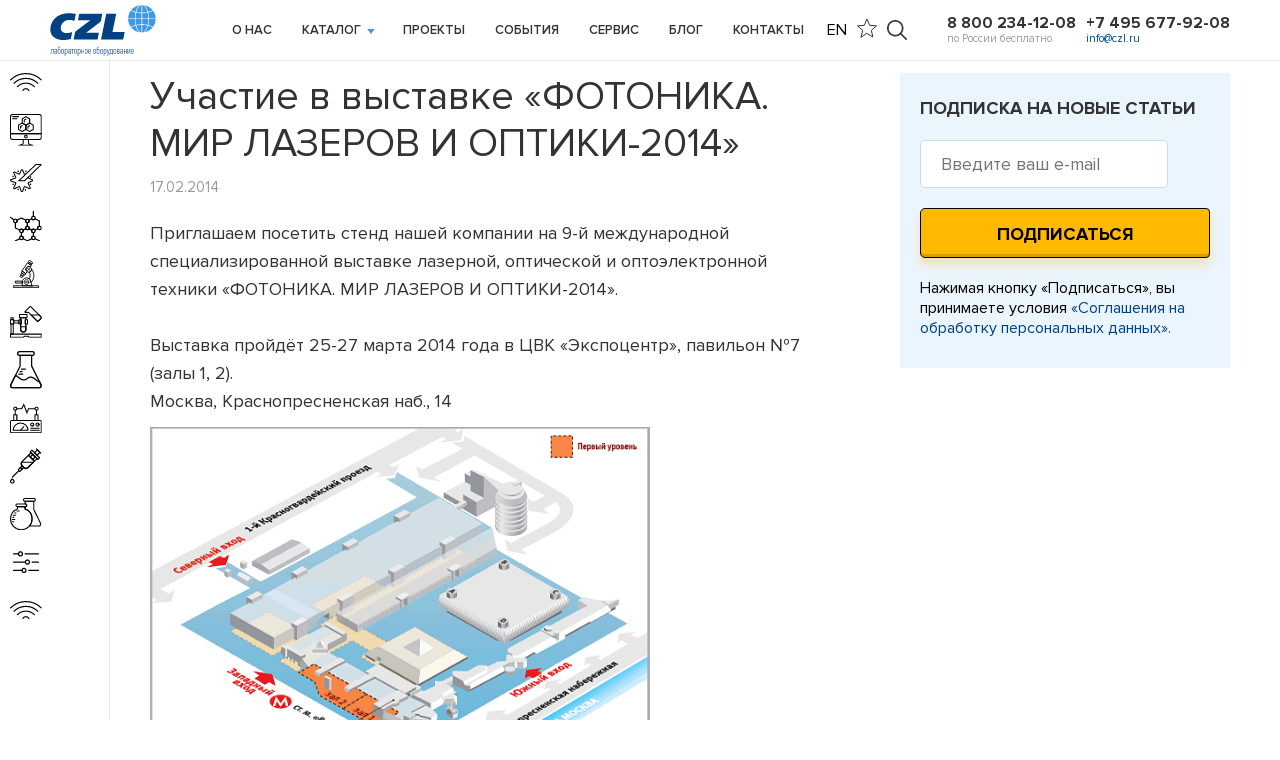

--- FILE ---
content_type: text/html; charset=utf-8
request_url: https://www.czl.ru/news/fotonika-2014.html
body_size: 14648
content:
<!DOCTYPE html>
<html lang="ru" xmlns="http://www.w3.org/1999/xhtml">
<head>
<link rel="stylesheet" type="text/css" href="/netcat_template/template/netcat_default/css/defaults.css">

	<meta charset="utf-8" />
	<!--[if IE]><script type='x-airee-text/javascript-postload' src="http://html5shiv.googlecode.com/svn/trunk/html5.js"></script><![endif]-->
	<link rel="preconnect" href="//st.yagla.ru/"/><link rel="preconnect" href="//www.google.com/"/><link rel="preconnect" href="//vk.com/"/><link rel="preconnect" href="//mc.yandex.ru/"/><link rel="dns-prefetch" href="//st.yagla.ru/"/><link rel="dns-prefetch" href="//www.google.com/"/><link rel="dns-prefetch" href="//vk.com/"/><link rel="dns-prefetch" href="//mc.yandex.ru/"/><title>Участие в выставке «ФОТОНИКА. МИР ЛАЗЕРОВ И ОПТИКИ-2014»</title>
	<meta name='keywords' content='Участие в выставке «ФОТОНИКА. МИР ЛАЗЕРОВ И ОПТИКИ-2014»'>
	<meta name='description' content='Приглашаем посетить стенд нашей компании на 9-й международной специализированной выставке лазерной, оптической и оптоэлектронной техники «ФОТОНИКА. МИР ЛАЗЕРОВ И ОПТИКИ-2014».'> 

	
	<meta name="yandex-verification" content="c2673ed7eded85b0" />
    <meta name="yandex-verification" content="b48a1516d1f328b5" />
    <meta name="viewport" content="width=device-width, initial-scale=1, maximum-scale=1.0, user-scalable=no">
    <link rel="stylesheet" type="text/css" href="/netcat/admin/js/min/min_2f9c94c6dc408f543f4a25863ddb4404.css" />
		<!--[if lt IE 9]> <link href= "/netcat_template/template/czl_ru/assets/css/ie8.css" rel= "stylesheet" media= "all" /> <![endif]-->
    
	
		

<script type='x-airee-text/javascript-postload' src="//st.yagla.ru/js/y.c.js?h=6bb73f73870ee249d5478580203c2f94" async></script>

<script type='text/javascript'>/*<![CDATA[*/
if(typeof Muse!='undefined'){var a=document,b=a.createElement('style');b.innerText='.js body{visibility:visible!important}';a.head.appendChild(b)}var __al={a:0,b:function(){var a=document;if(a.body)for(var d=a.images,b,e=0,f=window.innerHeight||a.documentElement.clientHeight||a.body.clientHeight,c;b=d[e++];)!__al.a&&0<b.offsetHeight&&0<b.offsetWidth&&(c=(c=b.currentStyle)?c.position:a.defaultView&&a.defaultView.getComputedStyle&&(c=a.defaultView.getComputedStyle(b,null))?c.getPropertyValue('position'):b.style&&b.style.position?b.style.position:'','relative'==c?__al.c(b):(c=b.getBoundingClientRect(),c.top<f&&0<c.bottom&&__al.c(b)));else setTimeout(arguments.callee,10)},c:function(a){var b;if((b=a.getAttribute('data-airee-srcset'))&&__al.h)a.srcset=b,a.removeAttribute('data-airee-srcset'),a.removeAttribute('data-airee-src');else(b=a.getAttribute('data-airee-src'))&&(a.src=b,a.removeAttribute('data-airee-src'),a.removeAttribute('onload'))},d:function(a,d){window[/*@cc_on !@*/0?'attachEvent':'addEventListener'](/*@cc_on 'on'+@*/a,d,!1)},e:function(){__al.a=1;var f=document;for(var a=[].slice.call(f.images).concat([].slice.call(f.getElementsByTagName('source'))),d,b=0;d=a[b++];)__al.c(d);__al.f=1;for(var a=f.getElementsByTagName('*'),d,b=0,h;d=a[b++];)if(e=d.getAttribute('data-airee-style')){e=e.split(';');for(var i=0,g;g=e[i++];){g=g.split(':');h=g.shift();g=g.join(':');d.style[h.trim()]=g.trim()}}},f:0,g:function(a){var b='getAttribute',c='setAttribute';if(__al.f||a[b]('data-src')||a[b]('data-orig-src')||a[b]('data-muse-src')||a[b]('data-clsrc'))__al.c(a)},h:('sizes' in document.createElement('img'))};setTimeout(__al.b,10);if(!(navigator.webdriver)){__al.d('load',__al.e);__al.d('resize',__al.e);__al.d('scroll',__al.e)}
/*]]>*/</script><script type='text/javascript'>/*<![CDATA[*/
window[/*@cc_on !@*/0?'attachEvent':'addEventListener'](/*@cc_on 'on'+@*/'load',function(){var a=document,b=a.getElementsByTagName('script'),c,d=0,e=[],f;while(c=b[d++]){if(c.type=='text/javascript-postload'){c.src&&e.push([c.src,0]);c.innerText&&e.push([0,c.innerText])}}__aw(e.shift(),e)},!1);__aw=function(a,b){if(a&&a[0]&&a[0].indexOf(document.domain)!=-1){var c=document,d;d=c.createElement('script');d.type='text/javascript';d.src=a[0];b.length&&(d.onload=function(){setTimeout(function(){__aw(b.shift(),b)},10)});c.body.appendChild(d)}else{if(a&&a[1]&&a[1].indexOf('googletagmanager')==-1){try{eval(a[1])}catch(e){}b.length&&setTimeout(function(){__aw(b.shift(),b)},10)}}}
/*]]>*/</script></head>
<body class="tpl-body-site-1 tpl-styled"><!-- Yandex.Metrika counter -->
<script type="x-airee-text/javascript-postload" >
   (function(m,e,t,r,i,k,a){m[i]=m[i]||function(){(m[i].a=m[i].a||[]).push(arguments)};
   m[i].l=1*new Date();
   for (var j = 0; j < document.scripts.length; j++) {if (document.scripts[j].src === r) { return; }}
   k=e.createElement(t),a=e.getElementsByTagName(t)[0],k.async=1,k.src=r,a.parentNode.insertBefore(k,a)})
   (window, document, "script", "https://mc.yandex.ru/metrika/tag.js", "ym");

   ym(113716, "init", {
        clickmap:true,
        trackLinks:true,
        accurateTrackBounce:true,
        webvisor:true
   });
</script>
<noscript><div><img src="https://mc.yandex.ru/watch/113716" style="position:absolute; left:-9999px;" alt="" /></div></noscript>
<!-- /Yandex.Metrika counter --><script type="x-airee-text/javascript-postload">(function(){var f=nc_stats_analytics_event=function(){f.E?f.E.push(arguments):f.E=[arguments]}})();dataLayer=window.dataLayer||[];</script><script type='x-airee-text/javascript-postload' src="/netcat/modules/stats/js/nc_stats_analytics_event.min.js" defer></script>




<div id="page">
	<header id="header" class="header21">
		<div class="ct ct21">
			<div class="imenu21">
									<a href="/" class="logo21"><img src="/netcat_template/template/czl_ru/assets/img/logo.svg" alt=""></a>
								<div class="mb1"></div>
				<div class="main-menu main-menu21">
					<ul><li><a href="/about/" class="">О нас</a><ul><li><a href="/about/">О компании</a></li><li><a href="/reviews/">Отзывы</a></li><li><a href="/partners/">Наши партнёры</a></li></ul></li><li><a href="/catalog/" class="j1">Каталог</a></li><li><a href="/projects/" class="">Проекты</a></li><li><a href="/news/" class="">События</a><ul><li><a href="/news/">Новости</a></li><li><a href="/exhibitions/">Участие в выставках</a></li></ul></li><li><a href="/support/" class="">Сервис</a><ul><li><a href="/support/">Поддержка</a></li><li><a href="/delivery-payment/">Доставка и оплата</a></li></ul></li><li><a href="/blog/" class="">Блог</a></li><li><a href="/contacts/" class="">Контакты</a></li></ul>				</div>
				<div class="rr1">
					<div class="header__lang">
						<a href="/en/">EN</a>
					</div>
					<div>
						<a href="" class="st1"></a>
					</div>
					<div class="search1">
						<div class="curr1"></div>
					</div>
					<div class="tel-rr">
						<div class="l1">
<div class="tel media-1000">8 800 234-12-08</div><noindex>
<div class="tel media-800"><a href="tel:88002341208">8 800 234-12-08</a></div></noindex>
<p>по России бесплатно</p></div>
<div class="l1">
<div class="tel media-1000">+7 495 677-92-08</div><noindex>
<div class="tel media-800"><a href="tel:74956779208">+7 495 677-92-08</a></div></noindex>
<p><a href="mailto:info@czl.ru" id="mail">info@czl.ru</a></p></div>					</div>
				</div>
			</div>
			<div class="srh-bl">
				<form action="/search/" method="get" class="new-all-search-form">
					<div class="ep-srh"><input type="text" name="q" placeholder="Поиск по сайту..."
					                           class="new-all-search"></div>
					<input type="submit" value="">
					<div class="close-srh"></div>
					<input type="hidden" value="Все результаты" id="autocompl_tooltip" class="autocompl_tooltip">
				</form>
			</div>
			<div class="ef-star-menu1">
				<div class="close-st1"></div>
				<div class="t1">Избранное</div>
									<ul>
											</ul>
							</div>

			<div class="big-menu">
				<div class="ov"></div>
				<ul class="j1">
<li class="k1"><a class="sub1" href="/catalog/spektr/">Спектральные приборы</a>
<ul class="j2">
<li><a href="/catalog/spektr/raman-spectrometers-nanoscope/">Рамановские спектрометры (комбинационного рассеяния) Nanoscope</a></li>
<li><a href="/catalog/spektr/dongwoo-optron/">Спектральные системы DXG</a></li>
<li><a href="/catalog/spektr/weve-spectral-systems/">Системы рамановской микроскопии WEVE</a></li>
<li><a href="/catalog/spektr/Raman-spectroscopy/">Рамановские спектрометры B&amp;WTek</a></li>
<li><a href="/catalog/spektr/BWTek/">CCD Спектрометры B&amp;WTek</a></li>
<li><a href="/catalog/spektr/raman-systems-protrustech/">Рамановские системы ProTrusTech</a></li>
<li><a href="/catalog/spektr/hyperfine-spectrometers-lightmachinery/">Спектрометры LightMachinery с пм разрешением</a></li>
<li><a href="/catalog/spektr/McPherson/">Спектрометры McPherson</a></li>
<li><a href="/catalog/spektr/thz-raman-spectrometers/">ТГц-Рамановские спектроскопические системы</a></li>
<li><a href="/catalog/spektr/spectrometers-and-autocorrelators/">Сверхбыстрые спектрометры и автокорреляторы</a></li>
<li><a href="/catalog/spektr/spectral-measurement-of-light/">Спектральное измерение освещенности</a></li>
<li><a href="/catalog/spektr/spectral-detection-systems/">Системы спектрального детектирования Surface Concept</a></li>
<li><a href="/catalog/spektr/films-analysis/">Спектральные эллипсометры</a></li>
<li><a href="/catalog/spektr/spectrophotometers/">Фотометры и спектрофотометры</a></li>
<li><a href="/catalog/spektr/fluorometery/">Флуориметрия</a></li>
<li><a href="/catalog/spektr/optical-frequency-combs/">Частотные гребенки Menlo Systems </a></li>
<li><a href="/catalog/spektr/libs-spectrometers/">LIBS спектрометры</a></li>
<li><a href="/catalog/spektr/terahertz-cameras-tzcam/area-scan-thz-imagers.html">Терагерцовые камеры TZcam</a></li>
<li><a href="/catalog/spektr/digital-cameras/">Цифровые камеры</a></li>
<li><a href="/catalog/spektr/photodetectors/">Фотодетекторы</a></li>
<li><a href="/catalog/spektr/led-illumination-systems/">LED источники освещения</a></li>
<li><a href="/catalog/spektr/solinstruments/">Монохроматоры / Спектрографы / Спектрометры SOL Instruments</a></li></ul></li>
<li class="k2"><a class="sub1" href="/catalog/spectral-system/">Спектральные комплексы</a>
<ul class="j2">
<li><a href="/catalog/spectral-system/teravil/">Терагерцовые спектрометры Teravil</a></li>
<li><a href="/catalog/spectral-system/solinstruments/">Спектральные комплексы SOL Instruments</a></li>
<li><a href="/catalog/spectral-system/menlo-systems/">ТГц спектрометры Menlo Systems</a></li>
<li><a href="/catalog/spectral-system/mcpherson/vuvas2000.html">Вакуумный спектрофотометр дальнего УФ</a></li></ul></li>
<li class="k3"><a class="sub1" href="/catalog/lasers/">Лазеры</a>
<ul class="j2">
<li><a href="/catalog/lasers/bellin-lasers/">Лазеры Bellin Laser</a></li>
<li><a href="/catalog/lasers/real-light-lasers/">Лазеры Real Light</a></li>
<li><a href="/catalog/lasers/solar-ls/">Лазеры SOLAR LS</a></li>
<li><a href="/catalog/lasers/crylas/">DPSS лазеры CryLaS</a></li>
<li><a href="/catalog/lasers/industrial-lasers-for-manufacturing-and-scientific-institutions/">Промышленные лазеры для производственных и научных учреждений</a></li>
<li><a href="/catalog/lasers/ndyag-lasers-sls-prime-technology/">Твердотельные Nd:YAG лазеры SLS Prime Technology</a></li>
<li><a href="/catalog/lasers/ultrafast-femtosecond-burst-lasers/">Сверхбыстрые фемтосекундные Burst-лазеры</a></li>
<li><a href="/catalog/lasers/q-swiched-lasers/">Лазеры с диодной накачкой с модуляцией добротности Quantum Light Instruments</a></li>
<li><a href="/catalog/lasers/mid-ir-fiber-lasers-femtum/">Волоконные фемтосекундные лазеры среднего ИК Femtum</a></li>
<li><a href="/catalog/lasers/BWTek/">Лазеры B&amp;WTek</a></li>
<li><a href="/catalog/lasers/laser-beam-profiling/">Профилометры лазерного излучения</a></li>
<li><a href="/catalog/lasers/edgewave/">Наносекундные лазеры для микрообработки EdgeWave</a></li>
<li><a href="/catalog/lasers/laser-micromachining/">Установки для лазерной микрообработки Elas</a></li>
<li><a href="/catalog/lasers/laser-cleaning/">Устройства для лазерной очистки</a></li>
<li><a href="/catalog/lasers/laser-welding/">Установки лазерной сварки</a></li>
<li><a href="/catalog/lasers/educational-lasers/">Учебные лазерно-оптические комплексы для лабораторных работ</a></li>
<li><a href="/catalog/lasers/MenloSystems/">Лазеры Menlo Systems GmbH</a></li>
<li><a href="/catalog/lasers/solartii/">Лазеры SOL Instruments</a></li></ul></li>
<li class="k7"><a class="sub1" href="/catalog/microstructure/">Анализ микроструктуры материалов</a>
<ul class="j2">
<li><a href="/catalog/microstructure/porometers/">Порометры капиллярного потока</a></li>
<li><a href="/catalog/microstructure/porosimeters/">Ртутные порозиметры</a></li>
<li><a href="/catalog/microstructure/catalyst-evaluation/">Приборы для иследования катализаторов</a></li>
<li><a href="/catalog/microstructure/gas-sorption-porosimeters/">Анализаторы удельной поверхности<br />
и пористости </a></li>
<li><a href="/catalog/microstructure/picnometers/">Пикнометры</a></li>
<li><a href="/catalog/microstructure/particle-size-measurement/">Приборы для измерения размеров частиц</a></li>
<li><a href="/catalog/microstructure/gas-permeability/">Анализаторы газопроницаемости</a></li>
<li><a href="/catalog/microstructure/membranes-research-systems/">Системы комплексного исследования мембран</a></li>
<li><a href="/catalog/microstructure/leak-testing-instruments/">Приборы для испытания герметичности</a></li>
<li><a href="/catalog/microstructure/instruments-for-general-analysis-of-packaging-packagin/">Приборы для общего анализа миграции упаковки</a></li>
<li><a href="/catalog/microstructure/gas-permeability/air-permeability/">Приборы для измерения воздухопроницаемости</a></li></ul></li>
<li class="k5"><a class="sub1" href="/catalog/microscope/">Микроскопы и интерферометры</a>
<ul class="j2">
<li><a href="/catalog/microscope/scanning-probe-microscopy-nanosis/">Атомно-силовые микроскопы и измерительные системы Nanosis</a></li>
<li><a href="/catalog/microscope/atomic-force-microscopes/">Атомно силовые микроскопы Park Systems</a></li>
<li><a href="/catalog/microscope/confocal-microscopes/">Конфокальные микроскопы</a></li>
<li><a href="/catalog/microscope/scanning-tunneling-microscopes/">Сканирующие туннельные микроскопы</a></li>
<li><a href="/catalog/microscope/two-photon-laser-scanning-microscopes/">Двухфотонные лазерные сканирующие микроскопы</a></li>
<li><a href="/catalog/microscope/scanning-electronic-microscopy/">Сканирующие (растровые) электронные микроскопы</a></li>
<li><a href="/catalog/microscope/thermal-reflectance-microscopes/">Температурная микроскопия</a></li></ul></li>
<li class="k9"><a class="sub1" href="/catalog/sample-preparation/">Оборудование для пробоподготовки</a>
<ul class="j2">
<li><a href="/catalog/sample-preparation/hydraulic-laboratory-presses/">Лабораторные прессы</a></li>
<li><a href="/catalog/sample-preparation/sistemy-dlya-splavleniya/">Системы для сплавления</a></li>
<li><a href="/catalog/sample-preparation/isostatic-press/">Изостатические прессы</a></li>
<li><a href="/catalog/sample-preparation/grinding/">Шлифовальные установки</a></li>
<li><a href="/catalog/sample-preparation/total-sample-concentration-system/">Системы концентрирования</a></li></ul></li>
<li class="k6"><a class="sub1" href="/catalog/reactor-system/">Реакторные системы</a>
<ul class="j2">
<li><a href="/catalog/reactor-system/reactors/">Химические реакторы</a></li>
<li><a href="/catalog/reactor-system/autoclaves-cells/">Химические автоклавы</a></li>
<li><a href="/catalog/reactor-system/mikrovolnovye-reaktory/">Микроволновые реакторы</a></li>
<li><a href="/catalog/reactor-system/special-applications/">Специальные применения</a></li>
<li><a href="/catalog/reactor-system/reactor-polymerization/">Реакторы полимеризации</a></li>
<li><a href="/catalog/reactor-system/nano-disperser/">Нано диспергаторы</a></li>
<li><a href="/catalog/reactor-system/molecular-distillation/">Системы молекулярной дистилляции</a></li>
<li><a href="/catalog/reactor-system/microreactors/">Микрореакторы</a></li>
<li><a href="/catalog/reactor-system/industrial/">Промышленные реакторные системы</a></li></ul></li>
<li class="k10"><a class="sub1" href="/catalog/special/">Специализированное исследовательское оборудование</a>
<ul class="j2">
<li><a href="/catalog/special/epr-spectrometer/">ЭПР спектрометры</a></li>
<li><a href="/catalog/special/nmr-spectrometers-bruker/">ЯМР спектрометры Bruker</a></li>
<li><a href="/catalog/special/nuclear-magnetic-resonance-spectrometers/">ЯМР спектрометры Spinlock для масличности и влаги</a></li>
<li><a href="/catalog/special/xray-diffractometers/">Рентгеновские дифрактометры</a></li>
<li><a href="/catalog/special/electrical-semiconductor-characterization/">Измерители электрических свойств полупроводников</a></li>
<li><a href="/catalog/special/luminescent-dating-systems/">Системы люминесцентного датирования и портативные дозиметры</a></li>
<li><a href="/catalog/special/measurement-electrical-currents/">Приборы для визуализации электрических токов</a></li>
<li><a href="/catalog/special/bio-imaging-system/">Оборудование для биовизуализации CELLGENTEK</a></li>
<li><a href="/catalog/special/contact-angle-meter/">Измерители краевого угла смачивания<br />
(контактного угла)</a></li>
<li><a href="/catalog/special/bio-imaging-system-davinchk/">Оборудование для биовизуализации DAVINCH-K</a></li>
<li><a href="/catalog/special/tomography-systems/">Системы томографии</a></li>
<li><a href="/catalog/special/semiconductor-parametric-testing-systems/">Системы параметрического тестирования полупроводников Primarius</a></li>
<li><a href="/catalog/special/uv-curer/">УФ отвердители</a></li>
<li><a href="/catalog/special/curemeters/">Приборы для определения степени отверждения</a></li>
<li><a href="/catalog/special/micro-probe-station/">Микроустановки зондового контроля</a></li>
<li><a href="/catalog/special/tribology-systems/">Трибометры</a></li></ul></li>
<li class="k11"><a class="sub1" href="/catalog/coating-methods/">Установки нанесения покрытий</a>
<ul class="j2">
<li><a href="/catalog/coating-methods/spin-coating-unit/">Системы нанесения покрытия методом центрифугирования </a></li>
<li><a href="/catalog/coating-methods/langmuir-blodgett-film-deposition-system/">Установки для получения пленок методом Ленгмюра-Блоджетт </a></li>
<li><a href="/catalog/coating-methods/dip-coating-unit/">Приборы для получения покрытия методом погружения (окунания) </a></li>
<li><a href="/catalog/coating-methods/ion-beam-cleaning/">Ионно-лучевая очистка</a></li>
<li><a href="/catalog/coating-methods/ion-beam-assist/">Ионно-лучевое ассистирование</a></li>
<li><a href="/catalog/coating-methods/film-coating-systems/lab-coater-with-dryer-unit.html">Лабораторные установки для нанесения пленочных покрытий с блоком сушки</a></li>
<li><a href="/catalog/coating-methods/ion-beam-sputtering/">Ионно-лучевое напыление</a></li>
<li><a href="/catalog/coating-methods/magnetron/">Установки магнетронного распыления</a></li>
<li><a href="/catalog/coating-methods/automatic-coating-machine-memcast.html">Получение мембран из растворов полимеров методом инверсии фаз </a></li>
<li><a href="/catalog/coating-methods/electrospinning/">Установки электроспиннинга для получения полимерных нановолокон</a></li>
<li><a href="/catalog/coating-methods/parylene-coating-system/">Установки для нанесения париленовых покрытий</a></li></ul></li>
<li class="k8"><a class="sub1" href="/catalog/general-laboratory/">Общелабораторное оборудование</a>
<ul class="j2">
<li><a href="/catalog/general-laboratory/pumps/">Химические насосы</a></li>
<li><a href="/catalog/general-laboratory/vacuum-filtration-system/">Приборы вакуумного фильтрования</a></li>
<li><a href="/catalog/general-laboratory/compressors/">Лабораторные компрессоры</a></li>
<li><a href="/catalog/general-laboratory/balance/">Лабораторные весы</a></li>
<li><a href="/catalog/general-laboratory/laboratory-dosing-systems/">Лабораторные дозаторы и диспенсеры</a></li>
<li><a href="/catalog/general-laboratory/ultra-pure-water-systems/">Лабораторные системы водоподготовки</a></li>
<li><a href="/catalog/general-laboratory/air-conditioning-systems/">Системы для очистки воздуха</a></li>
<li><a href="/catalog/general-laboratory/ultrasonic-cleaner/">Ультразвуковые ванны</a></li>
<li><a href="/catalog/general-laboratory/nano-mills/">Мельницы сверхтонкого помола (наномельницы)</a></li>
<li><a href="/catalog/general-laboratory/separation-and-flow/">Разделение и подача образцов</a></li>
<li><a href="/catalog/general-laboratory/corund/">Корундовые изделия</a></li>
<li><a href="/catalog/general-laboratory/particle-counter/">Счетчики частиц</a></li>
<li><a href="/catalog/general-laboratory/laboratory-furnaces/">Высокотемпературные лабораторные печи</a></li>
<li><a href="/catalog/general-laboratory/muffle-furnace/">Муфельные печи</a></li>
<li><a href="/catalog/general-laboratory/circulators/">Термостаты лабораторные</a></li>
<li><a href="/catalog/general-laboratory/baths/">Лабораторные бани</a></li>
<li><a href="/catalog/general-laboratory/cold-trap/">Вакуумные ловушки</a></li>
<li><a href="/catalog/general-laboratory/calibration-baths/">Калибровочные ванны</a></li>
<li><a href="/catalog/general-laboratory/environmental-chambers/">Климатические камеры</a></li>
<li><a href="/catalog/general-laboratory/rotary-evaporators/">Роторные испарители</a></li>
<li><a href="/catalog/general-laboratory/cold-trap-baths/">Ванны с холодной ловушкой</a></li>
<li><a href="/catalog/general-laboratory/electric-aspirators/">Электрические аспираторы</a></li>
<li><a href="/catalog/general-laboratory/vacuum-suction-systems/">Вакуумные аспирационные системы</a></li>
<li><a href="/catalog/general-laboratory/laboratory-centrifuges/">Лабораторные центрифуги</a></li>
<li><a href="/catalog/general-laboratory/snow-ice-makers/">Ледогенераторы</a></li>
<li><a href="/catalog/general-laboratory/magnetic-stirrers/">Магнитные мешалки</a></li>
<li><a href="/catalog/general-laboratory/vortex-mixers/">Вихревые смесители</a></li>
<li><a href="/catalog/general-laboratory/laboratory-shakers/">Лабораторные шейкеры</a></li>
<li><a href="/catalog/general-laboratory/drying-ovens/">Сушильные шкафы</a></li>
<li><a href="/catalog/general-laboratory/fume-hoods/">Лабораторные вытяжные шкафы</a></li>
<li><a href="/catalog/general-laboratory/dry-storage-cabinets/">Шкафы сухого хранения</a></li>
<li><a href="/catalog/general-laboratory/autoclaves-for-sterilization/">Автоклавы для стерилизации</a></li>
<li><a href="/catalog/general-laboratory/environmental-control-systems/">Системы для контроля окружающей среды</a></li>
<li><a href="/catalog/general-laboratory/gas-mass-flow-controllers/">Регуляторы массового расхода для газов</a></li>
<li><a href="/catalog/general-laboratory/liquid-mass-flow-controllers/">Регуляторы массового расхода для жидкостей</a></li>
<li><a href="/catalog/general-laboratory/water-analysis-systems/">Колориметры для анализа воды</a></li>
<li><a href="/catalog/general-laboratory/colony-counters/">Счетчики колоний</a></li>
<li><a href="/catalog/general-laboratory/electric-sterilizers/">Электрические стерилизаторы</a></li>
<li><a href="/catalog/general-laboratory/lab-burner/">Лабораторные горелки</a></li>
<li><a href="/catalog/general-laboratory/graphite-hotplate/">Нагревательные плиты с графитовой платформой</a></li>
<li><a href="/catalog/general-laboratory/tangential-flow-filtration-systems/">Системы тангенциально-поточной фильтрации</a></li>
<li><a href="/catalog/general-laboratory/rotary-mixers/">Лабораторные ротационные смесители</a></li>
<li><a href="/catalog/general-laboratory/laboratory-incubators/">Лабораторные инкубаторы</a></li></ul></li>
<li class="k5"><a class="sub1" href="/catalog/vibration-isolation-systems-and-optical-tables/">Системы виброзащиты и оптические столы</a>
<ul class="j2">
<li><a href="/catalog/vibration-isolation-systems-and-optical-tables/active-vibration-isolation-systems/">Системы активной виброизоляции</a></li>
<li><a href="/catalog/vibration-isolation-systems-and-optical-tables/passive-vibration-isolation-systems/">Системы пассивной виброизоляции</a></li>
<li><a href="/catalog/vibration-isolation-systems-and-optical-tables/vibration-isolation-floor-platforms/dvip-dvif-series.html">Системы виброизоляции напольного типа</a></li>
<li><a href="/catalog/vibration-isolation-systems-and-optical-tables/optical-tables/">Оптические столы</a></li></ul></li>
<li class="k6"><a class="sub1" href="/catalog/industrial-ultrasonic-equipment/">Промышленное ультразвуковое оборудование</a>
<ul class="j2">
<li><a href="/catalog/industrial-ultrasonic-equipment/ultrasonic-welders/">Ультразвуковые сварочные аппараты и установки</a></li>
<li><a href="/catalog/industrial-ultrasonic-equipment/ultrasonic-dry-cleaner/">Ультразвуковые системы сухой очистки</a></li>
<li><a href="/catalog/industrial-ultrasonic-equipment/scanning-acoustic-microscope/">Ультразвуковые сканирующие акустические микроскопы (SAM)</a></li>
<li><a href="/catalog/industrial-ultrasonic-equipment/ultrasonic-cutting-machines/">Системы ультразвуковой резки</a></li></ul></li></ul>			</div>
		</div>
	</header>
	<div class="clear"></div>

<div class="left-menu-big1 j1 no-print">
	<ul>
					<li class="j1 ac">
				<a href="/catalog/spektr/" class="sub"><i></i><span><img src="/netcat_files/91/q1_0.svg" alt=""><b><img src="/netcat_files/91/w1_0.svg" alt=""></b></span></a>
				<ul class="u1" data-airee-style="background: ">
					<li>
						<span class="i1"><a href="/catalog/spektr/" style="font-weight:bold">Спектральные приборы</a></span>
						<ul>
														<li><a href="/catalog/spektr/raman-spectrometers-nanoscope/">Рамановские спектрометры (комбинационного рассеяния) Nanoscope</a></li>
														<li><a href="/catalog/spektr/bwtek/">CCD Спектрометры BWTek</a></li>
														<li><a href="/catalog/spektr/dongwoo-optron/">Спектральные системы DXG</a></li>
														<li><a href="/catalog/spektr/weve-spectral-systems/">Системы конфокальной рамановской микроскопии WEVE</a></li>
														<li><a href="/catalog/spektr/mcpherson/">Спектрометры McPherson</a></li>
														<li><a href="/catalog/spektr/raman-spectroscopy/">Рамановские спектрометры (комбинационного рассеяния) B&WTek</a></li>
														<li><a href="/catalog/spektr/raman-systems-protrustech/">Рамановские системы ProTrusTech</a></li>
														<li><a href="/catalog/spektr/hyperfine-spectrometers-lightmachinery/">Спектрометры LightMachinery с пм разрешением</a></li>
														<li><a href="/catalog/spektr/films-analysis/">Эллипсометры</a></li>
														<li><a href="/catalog/spektr/spectral-measurement-of-light/">Спектральное измерение освещенности</a></li>
														<li><a href="/catalog/spektr/optical-frequency-combs/">Частотные гребенки Menlo Systems</a></li>
														<li><a href="/catalog/spektr/libs-spectrometers/">LIBS спектрометры</a></li>
							</ul></li><li><ul>							<li><a href="/catalog/spektr/photodetectors/">Фотодетекторы</a></li>
														<li><a href="/catalog/spektr/thz-raman-spectrometers/">ТГц-Рамановские спектроскопические системы</a></li>
														<li><a href="/catalog/spektr/spectrophotometers/">Фотометры и спектрофотометры</a></li>
														<li><a href="/catalog/spektr/fluorometery/">Флуориметрия</a></li>
														<li><a href="/catalog/spektr/digital-cameras/">Цифровые камеры</a></li>
														<li><a href="/catalog/spektr/spectrometers-and-autocorrelators/">Сверхбыстрые спектрометры и автокорреляторы</a></li>
														<li><a href="/catalog/spektr/led-illumination-systems/">LED источники освещения</a></li>
														<li><a href="/catalog/spektr/solinstruments/">Монохроматоры / Спектрографы / Спектрометры СОЛ Инструментс</a></li>
														<li><a href="/catalog/spektr/mass-spectrometers/">Масс-спектрометры</a></li>
														<li><a href="/catalog/spektr/terahertz-cameras-tzcam/">Терагерцовые камеры TZcam</a></li>
														<li><a href="/catalog/spektr/spectral-detection-systems/">Системы спектрального детектирования Surface Concept</a></li>
													</ul>
					</li>
				</ul>
			</li>
					<li class="j2 ac">
				<a href="/catalog/spectral-system/" class="sub"><i></i><span><img src="/netcat_files/164/q2_0.svg" alt=""><b><img src="/netcat_files/164/w2_0.svg" alt=""></b></span></a>
				<ul class="u1" data-airee-style="background: ">
					<li>
						<span class="i1"><a href="/catalog/spectral-system/" style="font-weight:bold">Спектральные комплексы</a></span>
						<ul>
														<li><a href="/catalog/spectral-system/teravil/">Терагерцовые спектрометры Teravil</a></li>
														<li><a href="/catalog/spectral-system/mcpherson/">Вакуумный спектрофотометр дальнего УФ</a></li>
							</ul></li><li><ul>							<li><a href="/catalog/spectral-system/menlo-systems/">ТГц спектрометры Menlo Systems</a></li>
														<li><a href="/catalog/spectral-system/solinstruments/">Спектральные комплексы Solinstruments</a></li>
													</ul>
					</li>
				</ul>
			</li>
					<li class="j3 ac">
				<a href="/catalog/lasers/" class="sub"><i></i><span><img src="/netcat_files/93/q3_0.svg" alt=""><b><img src="/netcat_files/93/w3_0.svg" alt=""></b></span></a>
				<ul class="u1" data-airee-style="background: ">
					<li>
						<span class="i1"><a href="/catalog/lasers/" style="font-weight:bold">Лазеры</a></span>
						<ul>
														<li><a href="/catalog/lasers/bellin-lasers/">Лазеры Bellin Laser</a></li>
														<li><a href="/catalog/lasers/real-light-lasers/">Лазеры Real Light</a></li>
														<li><a href="/catalog/lasers/solar-ls/">Лазеры SOLAR LS</a></li>
														<li><a href="/catalog/lasers/ndyag-lasers-sls-prime-technology/">Твердотельные Nd:YAG лазеры SLS Prime Technology</a></li>
														<li><a href="/catalog/lasers/q-swiched-lasers/">Твердотельные лазеры с диодной накачкой с модуляцией добротности Quantum Light Instruments</a></li>
														<li><a href="/catalog/lasers/laser-beam-profiling/">Профилометры лазерного излучения</a></li>
														<li><a href="/catalog/lasers/bwtek/">Лазеры BWTek</a></li>
														<li><a href="/catalog/lasers/edgewave/">Наносекундные лазеры для микрообработки EdgeWave</a></li>
														<li><a href="/catalog/lasers/mid-ir-fiber-lasers-femtum/">Волоконные фемтосекундные лазеры среднего ИК Femtum</a></li>
							</ul></li><li><ul>							<li><a href="/catalog/lasers/laser-cleaning/">Устройства для лазерной очистки</a></li>
														<li><a href="/catalog/lasers/laser-micromachining/">Установки для лазерной микрообработки Elas</a></li>
														<li><a href="/catalog/lasers/laser-welding/">Установки лазерной сварки</a></li>
														<li><a href="/catalog/lasers/educational-lasers/">Учебные лазерно-оптические комплексы для лабораторных работ</a></li>
														<li><a href="/catalog/lasers/crylas/">DPSS лазеры CryLaS</a></li>
														<li><a href="/catalog/lasers/menlosystems/">Фемтосекундные волоконные лазеры Menlo Systems GmbH</a></li>
														<li><a href="/catalog/lasers/solartii/">Лазеры СОЛ Инструментс</a></li>
														<li><a href="/catalog/lasers/industrial-lasers-for-manufacturing-and-scientific-institutions/">Промышленные лазеры для производственных и научных учреждений</a></li>
														<li><a href="/catalog/lasers/ultrafast-femtosecond-burst-lasers/">Сверхбыстрые фемтосекундные Burst-лазеры</a></li>
													</ul>
					</li>
				</ul>
			</li>
					<li class="j7 ac">
				<a href="/catalog/microstructure/" class="sub"><i></i><span><img src="/netcat_files/102/q4_0.svg" alt=""><b><img src="/netcat_files/102/w4_0.svg" alt=""></b></span></a>
				<ul class="u1" data-airee-style="background: ">
					<li>
						<span class="i1"><a href="/catalog/microstructure/" style="font-weight:bold">Анализ микроструктуры материалов</a></span>
						<ul>
														<li><a href="/catalog/microstructure/porometers/">Порометры капиллярного потока</a></li>
														<li><a href="/catalog/microstructure/porosimeters/">Ртутные порозиметры</a></li>
														<li><a href="/catalog/microstructure/gas-sorption-porosimeters/">Анализаторы удельной поверхности и пористости</a></li>
														<li><a href="/catalog/microstructure/picnometers/">Пикнометры</a></li>
														<li><a href="/catalog/microstructure/gas-permeability/">Анализаторы газопроницаемости</a></li>
														<li><a href="/catalog/microstructure/membranes-research-systems/">Системы комплексного исследования мембран</a></li>
														<li><a href="/catalog/microstructure/catalyst-evaluation/">Приборы для иследования катализаторов</a></li>
							</ul></li><li><ul>							<li><a href="/catalog/microstructure/particle-size-measurement/">Приборы для измерения размеров частиц</a></li>
														<li><a href="/catalog/microstructure/leak-testing-instruments/">Приборы для испытания герметичности</a></li>
														<li><a href="/catalog/microstructure/instruments-for-general-analysis-of-packaging-packagin/">Приборы для общего анализа миграции упаковки</a></li>
														<li><a href="/catalog/microstructure/components/">Комплектующие</a></li>
														<li><a href="/catalog/microstructure/mask-bacterial-filtration-efficiency-tester/">Тестер эффективности бактериальной фильтрации масок</a></li>
														<li><a href="/catalog/microstructure/instruments-for-measuring-liquid-permeability/">Приборы для измерения жидкостной проницаемости</a></li>
													</ul>
					</li>
				</ul>
			</li>
					<li class="j5 ac">
				<a href="/catalog/microscope/" class="sub"><i></i><span><img src="/netcat_files/112/q6_0.svg" alt=""><b><img src="/netcat_files/112/w6_0.svg" alt=""></b></span></a>
				<ul class="u1" data-airee-style="background: ">
					<li>
						<span class="i1"><a href="/catalog/microscope/" style="font-weight:bold">Микроскопы и интерферометры</a></span>
						<ul>
														<li><a href="/catalog/microscope/scanning-probe-microscopy-nanosis/">Атомно-силовые микроскопы и измерительные системы NanoMagnetics Instruments</a></li>
														<li><a href="/catalog/microscope/atomic-force-microscopes/">Атомно-силовые микроскопы Park Systems</a></li>
														<li><a href="/catalog/microscope/confocal-microscopes/">Конфокальные микроскопы</a></li>
														<li><a href="/catalog/microscope/scanning-tunneling-microscopes/">Сканирующие туннельные микроскопы</a></li>
							</ul></li><li><ul>							<li><a href="/catalog/microscope/scanning-electronic-microscopy/">Сканирующие (растровые) электронные микроскопы</a></li>
														<li><a href="/catalog/microscope/thermal-reflectance-microscopes/">Температурная микроскопия</a></li>
														<li><a href="/catalog/microscope/two-photon-laser-scanning-microscopes/">Двухфотонные лазерные сканирующие микроскопы</a></li>
														<li><a href="/catalog/microscope/photo-induced-force-microscopy/">Фотоиндуцированная силовая микроскопия (PiFM)</a></li>
													</ul>
					</li>
				</ul>
			</li>
					<li class="j9 ac">
				<a href="/catalog/sample-preparation/" class="sub"><i></i><span><img src="/netcat_files/121/q8_0.svg" alt=""><b><img src="/netcat_files/121/w8_0.svg" alt=""></b></span></a>
				<ul class="u1" data-airee-style="background: ">
					<li>
						<span class="i1"><a href="/catalog/sample-preparation/" style="font-weight:bold">Оборудование для пробоподготовки</a></span>
						<ul>
														<li><a href="/catalog/sample-preparation/hydraulic-laboratory-presses/">Лабораторные прессы</a></li>
														<li><a href="/catalog/sample-preparation/grinding/">Шлифовальные установки</a></li>
														<li><a href="/catalog/sample-preparation/sistemy-dlya-splavleniya/">Системы для сплавления</a></li>
							</ul></li><li><ul>							<li><a href="/catalog/sample-preparation/isostatic-press/">Изостатические прессы</a></li>
														<li><a href="/catalog/sample-preparation/total-sample-concentration-system/">Системы концентрирования</a></li>
													</ul>
					</li>
				</ul>
			</li>
					<li class="j6 ac">
				<a href="/catalog/reactor-system/" class="sub"><i></i><span><img src="/netcat_files/124/q5_0.svg" alt=""><b><img src="/netcat_files/124/w5_0.svg" alt=""></b></span></a>
				<ul class="u1" data-airee-style="background: ">
					<li>
						<span class="i1"><a href="/catalog/reactor-system/" style="font-weight:bold">Реакторные системы</a></span>
						<ul>
														<li><a href="/catalog/reactor-system/special-applications/">Специальные применения</a></li>
														<li><a href="/catalog/reactor-system/autoclaves-cells/">Химические автоклавы</a></li>
														<li><a href="/catalog/reactor-system/reactors/">Химические реакторы</a></li>
														<li><a href="/catalog/reactor-system/reactor-polymerization/">Реакторы полимеризации</a></li>
														<li><a href="/catalog/reactor-system/nano-disperser/">Нано диспергаторы</a></li>
							</ul></li><li><ul>							<li><a href="/catalog/reactor-system/industrial/">Промышленные реакторные системы</a></li>
														<li><a href="/catalog/reactor-system/mikrovolnovye-reaktory/">Микроволновые реакторы</a></li>
														<li><a href="/catalog/reactor-system/microreactors/">Микрореакторы</a></li>
														<li><a href="/catalog/reactor-system/molecular-distillation/">Системы молекулярной дистилляции</a></li>
														<li><a href="/catalog/reactor-system/photochemical-reactors/">Фотохимические реакторы</a></li>
													</ul>
					</li>
				</ul>
			</li>
					<li class="j10 ac">
				<a href="/catalog/special/" class="sub"><i></i><span><img src="/netcat_files/125/q9_0.svg" alt=""><b><img src="/netcat_files/125/w9_0.svg" alt=""></b></span></a>
				<ul class="u1" data-airee-style="background: ">
					<li>
						<span class="i1"><a href="/catalog/special/" style="font-weight:bold">Специализированное исследовательское оборудование</a></span>
						<ul>
														<li><a href="/catalog/special/epr-spectrometer/">ЭПР спектрометры</a></li>
														<li><a href="/catalog/special/uv-curer/">УФ отвердители</a></li>
														<li><a href="/catalog/special/contact-angle-meter/">Измерение краевого угла смачивания (контактного угла жидкости)</a></li>
														<li><a href="/catalog/special/micro-probe-station/">Микроустановки зондового контроля</a></li>
														<li><a href="/catalog/special/nuclear-magnetic-resonance-spectrometers/">ЯМР спектрометры Spinlock для масличности и влаги</a></li>
														<li><a href="/catalog/special/nmr-spectrometers-bruker/">ЯМР спектрометры Bruker</a></li>
														<li><a href="/catalog/special/electrical-semiconductor-characterization/">Измерители электрических свойств полупроводников</a></li>
														<li><a href="/catalog/special/xray-diffractometers/">Рентгеновские дифрактометры</a></li>
							</ul></li><li><ul>							<li><a href="/catalog/special/luminescent-dating-systems/">Системы люминесцентного датирования и портативные дозиметры</a></li>
														<li><a href="/catalog/special/curemeters/">Приборы для определения степени отверждения</a></li>
														<li><a href="/catalog/special/tribology-systems/">Трибометры</a></li>
														<li><a href="/catalog/special/measurement-electrical-currents/">Приборы для визуализации электрических токов</a></li>
														<li><a href="/catalog/special/bio-imaging-system/">Оборудование для биовизуализации CELLGENTEK</a></li>
														<li><a href="/catalog/special/bio-imaging-system-davinchk/">Оборудование для биовизуализации DAVINCH-K</a></li>
														<li><a href="/catalog/special/tomography-systems/">Системы томографии</a></li>
														<li><a href="/catalog/special/semiconductor-parametric-testing-systems/">Системы параметрического тестирования полупроводников Primarius</a></li>
													</ul>
					</li>
				</ul>
			</li>
					<li class="j11 ac">
				<a href="/catalog/coating-methods/" class="sub"><i></i><span><img src="/netcat_files/355/q11_0.svg" alt=""><b><img src="/netcat_files/355/w11_0.svg" alt=""></b></span></a>
				<ul class="u1" data-airee-style="background: ">
					<li>
						<span class="i1"><a href="/catalog/coating-methods/" style="font-weight:bold">Установки нанесения покрытий</a></span>
						<ul>
														<li><a href="/catalog/coating-methods/spin-coating-unit/">Нанесение покрытия методом центрифугирования</a></li>
														<li><a href="/catalog/coating-methods/langmuir-blodgett-film-deposition-system/">Установки для получения пленок методом Ленгмюра-Блоджетт</a></li>
														<li><a href="/catalog/coating-methods/dip-coating-unit/">Получение покрытий методом погружения (окунания)</a></li>
														<li><a href="/catalog/coating-methods/electrospinning/">Получение полимерных нановолокон методом электроформования (электроспиннинг)</a></li>
														<li><a href="/catalog/coating-methods/parylene-coating-system/">Установки для нанесения париленовых покрытий</a></li>
							</ul></li><li><ul>							<li><a href="/catalog/coating-methods/ion-beam-sputtering/">Ионно-лучевое напыление</a></li>
														<li><a href="/catalog/coating-methods/ion-beam-cleaning/">Ионно-лучевая очистка</a></li>
														<li><a href="/catalog/coating-methods/ion-beam-assist/">Ионно-лучевое ассистирование</a></li>
														<li><a href="/catalog/coating-methods/magnetron/">Установки магнетронного распыления</a></li>
														<li><a href="/catalog/coating-methods/film-coating-systems/">Системы для нанесения пленочных покрытий</a></li>
													</ul>
					</li>
				</ul>
			</li>
					<li class="j8 ac">
				<a href="/catalog/general-laboratory/" class="sub"><i></i><span><img src="/netcat_files/88/q10_0.svg" alt=""><b><img src="/netcat_files/88/w10_0.svg" alt=""></b></span></a>
				<ul class="u1" data-airee-style="background: ">
					<li>
						<span class="i1"><a href="/catalog/general-laboratory/" style="font-weight:bold">Общелабораторное оборудование</a></span>
						<ul>
														<li><a href="/catalog/general-laboratory/corund/">Корундовые изделия</a></li>
														<li><a href="/catalog/general-laboratory/pumps/">Химические насосы</a></li>
														<li><a href="/catalog/general-laboratory/vacuum-filtration-system/">Приборы вакуумного фильтрования (ПВФ)</a></li>
														<li><a href="/catalog/general-laboratory/vacuum-suction-systems/">Вакуумные аспирационные системы</a></li>
														<li><a href="/catalog/general-laboratory/particle-counter/">Счетчики частиц</a></li>
														<li><a href="/catalog/general-laboratory/compressors/">Лабораторные компрессоры</a></li>
														<li><a href="/catalog/general-laboratory/balance/">Лабораторные весы</a></li>
														<li><a href="/catalog/general-laboratory/ultrasonic-cleaner/">Ультразвуковые ванны</a></li>
														<li><a href="/catalog/general-laboratory/laboratory-dosing-systems/">Лабораторные дозаторы и диспенсеры</a></li>
														<li><a href="/catalog/general-laboratory/separation-and-flow/">Разделение и подача образцов</a></li>
														<li><a href="/catalog/general-laboratory/nano-mills/">Мельницы сверхтонкого помола (наномельницы)</a></li>
														<li><a href="/catalog/general-laboratory/laboratory-furnaces/">Высокотемпературные лабораторные печи</a></li>
														<li><a href="/catalog/general-laboratory/circulators/">Термостаты лабораторные</a></li>
														<li><a href="/catalog/general-laboratory/baths/">Лабораторные бани</a></li>
														<li><a href="/catalog/general-laboratory/cold-trap/">Вакуумные ловушки</a></li>
														<li><a href="/catalog/general-laboratory/calibration-baths/">Калибровочные ванны</a></li>
														<li><a href="/catalog/general-laboratory/gas-mass-flow-controllers/">Регуляторы массового расхода для газов</a></li>
														<li><a href="/catalog/general-laboratory/liquid-mass-flow-controllers/">Регуляторы массового расхода для жидкостей</a></li>
														<li><a href="/catalog/general-laboratory/water-analysis-systems/">Колориметры для анализа воды</a></li>
														<li><a href="/catalog/general-laboratory/environmental-chambers/">Климатические камеры</a></li>
														<li><a href="/catalog/general-laboratory/rotary-evaporators/">Роторные испарители</a></li>
														<li><a href="/catalog/general-laboratory/ultra-pure-water-systems/">Лабораторные системы водоподготовки</a></li>
														<li><a href="/catalog/general-laboratory/cold-trap-baths/">Ванны с холодной ловушкой</a></li>
														<li><a href="/catalog/general-laboratory/electric-aspirators/">Электрические аспираторы</a></li>
														<li><a href="/catalog/general-laboratory/snow-ice-makers/">Ледогенераторы</a></li>
														<li><a href="/catalog/general-laboratory/magnetic-stirrers/">Магнитные мешалки</a></li>
							</ul></li><li><ul>							<li><a href="/catalog/general-laboratory/vortex-mixers/">Вихревые смесители (вортексы лабораторные)</a></li>
														<li><a href="/catalog/general-laboratory/laboratory-shakers/">Лабораторные шейкеры</a></li>
														<li><a href="/catalog/general-laboratory/drying-ovens/">Сушильные шкафы</a></li>
														<li><a href="/catalog/general-laboratory/autoclaves-for-sterilization/">Автоклавы для стерилизации</a></li>
														<li><a href="/catalog/general-laboratory/air-conditioning-systems/">Системы для очистки воздуха</a></li>
														<li><a href="/catalog/general-laboratory/shnekovye-ekstrudery/">Шнековые экструдеры</a></li>
														<li><a href="/catalog/general-laboratory/colony-counters/">Счетчики колоний</a></li>
														<li><a href="/catalog/general-laboratory/electric-sterilizers/">Электрические стерилизаторы</a></li>
														<li><a href="/catalog/general-laboratory/lab-burner/">Лабораторные горелки</a></li>
														<li><a href="/catalog/general-laboratory/graphite-hotplate/">Нагревательные плиты с графитовой платформой</a></li>
														<li><a href="/catalog/general-laboratory/tangential-flow-filtration-systems/">Системы тангенциально-поточной фильтрации</a></li>
														<li><a href="/catalog/general-laboratory/laboratory-centrifuges/">Лабораторные центрифуги</a></li>
														<li><a href="/catalog/general-laboratory/rotary-mixers/">Лабораторные ротационные смесители</a></li>
														<li><a href="/catalog/general-laboratory/laboratory-incubators/">Лабораторные инкубаторы</a></li>
														<li><a href="/catalog/general-laboratory/environmental-control-systems/">Системы для контроля окружающей среды</a></li>
														<li><a href="/catalog/general-laboratory/fume-hoods/">Лабораторные вытяжные шкафы</a></li>
														<li><a href="/catalog/general-laboratory/muffle-furnace/">Муфельные печи</a></li>
														<li><a href="/catalog/general-laboratory/dry-storage-cabinets/">Шкафы сухого хранения</a></li>
														<li><a href="/catalog/general-laboratory/fireproof-cabinets-storing-lithium-ion-batteries/">Огнестойкие шкафы для хранения литий-ионных АКБ</a></li>
														<li><a href="/catalog/general-laboratory/cabinets-for-storing-flammable-liquids/">Шкафы для хранения легковоспламеняющихся жидкостей (ЛВЖ)</a></li>
														<li><a href="/catalog/general-laboratory/laboratory-refrigerators/">Лабораторные холодильники</a></li>
														<li><a href="/catalog/general-laboratory/microfluidic-pumps/">Микрофлюидные насосы</a></li>
														<li><a href="/catalog/general-laboratory/equipment-pharmaceutical-industry/">Лабораторное оборудование для фармацевтической промышленности</a></li>
														<li><a href="/catalog/general-laboratory/homogenizers/">Гомогенизаторы</a></li>
														<li><a href="/catalog/general-laboratory/vacuum-containers/">Вакуумные емкости</a></li>
													</ul>
					</li>
				</ul>
			</li>
					<li class="j5 ac">
				<a href="/catalog/vibration-isolation-systems-and-optical-tables/" class="sub"><i></i><span><img src="/netcat_files/500/q13_2_0.svg" alt=""><b><img src="/netcat_files/500/w13_2.svg" alt=""></b></span></a>
				<ul class="u1" data-airee-style="background: ">
					<li>
						<span class="i1"><a href="/catalog/vibration-isolation-systems-and-optical-tables/" style="font-weight:bold">Системы виброзащиты и оптические столы</a></span>
						<ul>
														<li><a href="/catalog/vibration-isolation-systems-and-optical-tables/active-vibration-isolation-systems/">Системы активной виброизоляции</a></li>
														<li><a href="/catalog/vibration-isolation-systems-and-optical-tables/passive-vibration-isolation-systems/">Системы пассивной виброизоляции</a></li>
							</ul></li><li><ul>							<li><a href="/catalog/vibration-isolation-systems-and-optical-tables/optical-tables/">Оптические столы</a></li>
														<li><a href="/catalog/vibration-isolation-systems-and-optical-tables/vibration-isolation-floor-platforms/">Системы виброизоляции напольного типа</a></li>
													</ul>
					</li>
				</ul>
			</li>
					<li class=" ac">
				<a href="/catalog/industrial-ultrasonic-equipment/" class="sub"><i></i><span><img src="/netcat_files/963/q1.svg" alt=""><b><img src="/netcat_files/963/w1.svg" alt=""></b></span></a>
				<ul class="u1" data-airee-style="background: ">
					<li>
						<span class="i1"><a href="/catalog/industrial-ultrasonic-equipment/" style="font-weight:bold">Промышленное ультразвуковое оборудование</a></span>
						<ul>
														<li><a href="/catalog/industrial-ultrasonic-equipment/ultrasonic-welders/">Ультразвуковые сварочные аппараты и установки</a></li>
														<li><a href="/catalog/industrial-ultrasonic-equipment/scanning-acoustic-microscope/">Ультразвуковые сканирующие акустические микроскопы (SAM)</a></li>
							</ul></li><li><ul>							<li><a href="/catalog/industrial-ultrasonic-equipment/ultrasonic-dry-cleaner/">Ультразвуковые системы сухой очистки</a></li>
														<li><a href="/catalog/industrial-ultrasonic-equipment/ultrasonic-cutting-machines/">Системы ультразвуковой резки</a></li>
													</ul>
					</li>
				</ul>
			</li>
			</ul>
</div><section id="content">
	<div class="pd-left">
				
		<div class="navigation1 no-print">
			<ul>
			<li><a href='/'>Главная</a></li><li><a href='/news/'>Новости</a></li>			</ul>
		</div>
        
        <main><div class="aside">
  <div class="post-page">
    <div class="rr1">
      <div class="pdp1">
        <div class="t1">Подписка на новые статьи</div>
        <form id="sendSubscribtion" enctype='multipart/form-data'
        method='post' action='https://app.getresponse.com/add_contact_webform.html?u=U8QA'>
          <input type="text" name='email' placeholder="Введите ваш e-mail" required>
          <input type="hidden" name="webform_id" value="8607004"/>
          <input type="submit" value="Подписаться">
        </form>
        <p><br>Нажимая кнопку «Подписаться», вы принимаете условия <a href='/contacts/privacy-policy/' target='_blank'>«Соглашения на обработку персональных данных».</a></p>
      </div>
    </div>
  </div>
</div>

<div class='component news full'>
    <div class="post-page">
    
    <div class='main'>
      <div class="ll1 half">
        <h1>Участие в выставке «ФОТОНИКА. МИР ЛАЗЕРОВ И ОПТИКИ-2014»</h1>
        <!-- <div class="social"><img src="img/vk1.png" alt=""></div> -->
        <div class="inf1 j1"><span><b>17.02.2014</b></span></div>
        <div class="ov-text j1 jspad">
                    <!--<img src="/netcat_files/82/36/fotonika2017_1.jpg" alt="" class="c1">-->
                    <p>Приглашаем посетить стенд нашей компании на 9-й международной специализированной выставке лазерной, оптической и оптоэлектронной техники &laquo;ФОТОНИКА. МИР ЛАЗЕРОВ И ОПТИКИ-2014&raquo;.<br />
<br />
Выставка пройдёт 25-27 марта 2014 года в ЦВК &laquo;Экспоцентр&raquo;, павильон №7 (залы 1, 2).<br />
Москва, Краснопресненская наб., 14</p>
<p><a href="/netcat_files/userfiles/map_photonics_rus.gif"><img alt="" src="[data-uri]" onload="__al.g(this)" data-airee-src="/netcat_files/userfiles/map_photonics_rus.gif" style="height: 373px; width: 500px;" /></a></p>
<p style="margin-bottom: 20px;">Наш стенд № 72B23.<br />
Будем рады видеть Вас на нашем стенде.<br />
Билет на выставку можно получить <a href="http://www.photonics-expo.ru/visitors/tickets/">здесь</a></p>        </div>
        <div class="back1 j2"><a href="/news/">Все новости</a></div>
      </div>
    </div>
  </div>
</div>	    </main>
    </div>
</section>
<footer id="footer" class="j1">
	<div class="ct">
		<div class="mb2"><span></span>меню</div>

		<ul class="foot-menu">
			<li>
				<a href="/about/">О компании</a>
				<ul>
					<li><a href="/reviews/">Отзывы</a></li>
					<li><a href="/partners/">Наши партнеры</a></li>
				</ul>
			</li>
			<li><a href="/catalog/">Каталог</a>
            <ul>
					<li><a href="/map/">Карта сайта</a></li>
				</ul>
            </li>
			<li><a href="/projects/">проекты</a></li>
			<li>
				<a href="/news/">События</a>
				<ul>
					<li><a href="/news/">Новости</a></li>
					<li><a href="/exhibitions/">Участие в выставках</a></li>
				</ul>
			</li>
			<li>
				<a href="/support/">Сервис</a>
				<ul>
					<li><a href="/support/">Поддержка</a></li>
					<li><a href="/delivery-payment/">Доставка и оплата</a></li>
				</ul>
			</li>
			<li>
				<a href="/blog/">Блог</a>
				<ul>
					<li class="j1"><a href="/contacts/">Контакты</a></li>
				</ul>
			</li>
		</ul>
	</div>
	<div class="pd-foot">
		<div class="ct">
			<ul class="l1">
<li>&copy; 2005-2025 <b>ООО &laquo;Промэнерголаб&raquo; </b>&ndash; приборы и решения для научных исследований.</li>
<li>Москва, ул. Ткацкая, 1</li>
<li>Тел./факс: +7 (495) 67-79-208, 8 800 23-41-208</li>
<li><a href="mailto:info@czl.ru" id="mail">info@czl.ru</a></li></ul>			<div class="copyr1">Дизайн сайта – <a href="https://ui-milk.com/" target="_blank">ui-milk.com</a></div>
		</div>
	</div>
</footer>
</div>
<script defer type='x-airee-text/javascript-postload' src='https://www.google.com/recaptcha/api.js'></script>

<link rel="stylesheet" type="text/css" href="/netcat/admin/js/min/min_4cc590fba0032c0bc43b0931127c5580.css" />


<script type='x-airee-text/javascript-postload' src="//vk.com/js/api/openapi.js"></script>
<script >VK.init({apiId: 4589585, onlyWidgets: true}); </script>
<script type='x-airee-text/javascript-postload' src="/netcat_template/template/czl_ru/assets/js/app.js"></script>
<script defer type='x-airee-text/javascript-postload' src="/netcat_template/jquery/jquery.form.min.js"></script>
<script defer type='x-airee-text/javascript-postload' src="/netcat_template/template/czl_ru/assets/js/jquery-ias.min.js"></script>
<script defer type='x-airee-text/javascript-postload' src="/netcat_template/template/czl_ru/assets/js/social-likes.min.js"></script>
<script defer type='x-airee-text/javascript-postload' src="/netcat_template/template/czl_ru/assets/js/jquery.cookie.js"></script>
<script defer type='x-airee-text/javascript-postload' src="/netcat_template/template/czl_ru/assets/js/jquery.jscroll.js"></script>
<script defer type='x-airee-text/javascript-postload' src="/netcat_template/template/czl_ru/assets/js/jquery.autocomplete.js"></script>
<script defer type='x-airee-text/javascript-postload' src="/netcat_template/template/czl_ru/assets/js/cartonbox.js"></script>
<script defer type='x-airee-text/javascript-postload' src="/netcat_template/lib/jquery.validate/jquery.validate.js"></script>
<script defer type='x-airee-text/javascript-postload' src="/netcat_template/lib/jquery.validate/localization/messages_ru.min.js"></script>
<script defer type='x-airee-text/javascript-postload' src="/netcat_template/lib/maskedinput/jquery.maskedinput.min.js"></script>

<script type='x-airee-text/javascript-postload' src="/netcat_template/template/czl_ru/assets/js/common.js?time=1727054409"></script>
<script type='x-airee-text/javascript-postload' src="/netcat_template/template/czl_ru/assets/js/application.js?time=1749444394"></script>

<div class="modal j1 form" style="display: none" id="service-modal">
	<div class="modal-tb">
		<div class="bg-modal"></div>
		<div class="modal-con form-sel">
			<div class="close2"></div>
							<div class="form-sel feedback">
			<div class="t1">
                                    Запрос стоимости и дополнительной <br>информации по оборудованию
                            </div>
			<div class="t4">
                                    Пожалуйста, заполните форму, и мы вышлем Вам информацию по ценам <br>и подробное техническое описание на изделия
                            </div>
			<form name='adminForm' id='sendServiceRequest' enctype='multipart/form-data' method='post' action='/netcat/add.php'>
            
            
                <input type="hidden" name="recaptcha_response" />
                    <input type="hidden" name="forprice" value="" />
                
					<input type="hidden" name="url" value="" />
					<input type="hidden" name="utm_campaign" value="" />
					<input type="hidden" name="utm_content" value="" />
					<input type="hidden" name="utm_medium" value="" />
					<input type="hidden" name="utm_source" value="" />
					<input type="hidden" name="utm_term" value="" />
            
				<div id='nc_moderate_form'>
					<input name='admin_mode' type='hidden' value='' />
					<input type='hidden' name='nc_token' value='cad8036d62dd3708a8630cc50d11575b' />					<input name='catalogue' type='hidden' value='1' />
					<input name='cc' type='hidden' value='888' />
					<input name='sub' type='hidden' value='472' />
					<input name='posting' type='hidden' value='1' />
					<input name='curPos' type='hidden' value='0' />
					<input name='f_Parent_Message_ID' type='hidden' value='0' />
					<input type='hidden' name='f_Checked' value='1' />				</div>
									<input name='com__inn' type='hidden' value='1' />
					<div class="com-inn">
						<label>
							<input class="app--com-inn-radio" type="radio" name="TypeRequest" value="1" checked /> 
							<em></em>
							<span>Получить коммерческое предложение</span>
						</label>
						<label>
							<input class="app--com-inn-radio" type="radio" name="TypeRequest" value="2" /> 
							<em></em>
							<span>Получить счет </span>
							
							<div class="ip app--com-inn-text">
								<span> 
									<input type="text" name="f_inn" value="" placeholder="ИНН" />
								</span>
							</div>
						</label>
					</div>
								<div class="sz2">
					<div class="l1">
                      <input name='f_covid' type='text' value='' />
                      <input name='f_virus' type='text' value='' />
						<div class="ip j1"><span><input name="f_name" type="text" placeholder="Ваше имя" required></span></div>
						<div class="ip"><span><input name="f_organization" type="text" placeholder="Организация"></span></div>
						<div class="ip"><span><input name="f_phone" type="text" class="mask" placeholder="Телефон"></span></div>
						<div class="ip j1"><span><input name="f_email" type="text" placeholder="E-mail" required></span></div>
					</div>
					<div class="r1">
						<div class="ip2"><span><textarea name="f_text" placeholder="Оборудование, в котором Вы заинтересованы..."></textarea></span></div>
					</div>
				</div>
				<div class="ch1">
					<label><input checked type="checkbox" class="agreement"><span class="sp-text">Согласен с условиями <a href="/contacts/privacy-policy/" target="_blank">Пользовательского соглашения</a></span></label>
				</div>
				<input type="submit" value="Отправьте заявку" class="btn" onclick="ym(113716,'reachGoal','ZAYAVKA'); yaglaaction('zayavka'); VK.Retargeting.Event('click-button-vk'); return true;">
				<p class="p1">Нажимая кнопку «Отправьте заявку», вы даёте согласие на обработку персональных данных в соответствии с ФЗ РФ от 27.07.2006 г. №152-ФЗ (в ред. 21.07.2014 г.) «О персональных данных».</p>
			</form>
		</div>					</div>
	</div>
</div>


<div class="modal j1 form" style="display: none" id="service-modal-price">
	<div class="modal-tb">
		<div class="bg-modal"></div>
		<div class="modal-con form-sel">
			<div class="close2"></div>
				<div class="form-sel feedback">
			<div class="t1">
                                    Запрос коммерческого предложения
                            </div>
			<div class="t4">
                                    Пожалуйста, заполните форму, и мы вышлем Вам официальное коммерческое предложение.
                            </div>
			<form name='adminForm' id='sendServiceRequestPrice' enctype='multipart/form-data' method='post' action='/netcat/add.php'>
            
            
                <input type="hidden" name="recaptcha_response" />
                    <input type="hidden" name="forprice" value="1" />
                
					<input type="hidden" name="url" value="" />
					<input type="hidden" name="utm_campaign" value="" />
					<input type="hidden" name="utm_content" value="" />
					<input type="hidden" name="utm_medium" value="" />
					<input type="hidden" name="utm_source" value="" />
					<input type="hidden" name="utm_term" value="" />
            
				<div id='nc_moderate_form'>
					<input name='admin_mode' type='hidden' value='' />
					<input type='hidden' name='nc_token' value='cad8036d62dd3708a8630cc50d11575b' />					<input name='catalogue' type='hidden' value='1' />
					<input name='cc' type='hidden' value='888' />
					<input name='sub' type='hidden' value='472' />
					<input name='posting' type='hidden' value='1' />
					<input name='curPos' type='hidden' value='0' />
					<input name='f_Parent_Message_ID' type='hidden' value='0' />
					<input type='hidden' name='f_Checked' value='1' />				</div>
									<input name='com__inn' type='hidden' value='1' />
					<div class="com-inn">
						<label>
							<input class="app--com-inn-radio" type="radio" name="TypeRequest" value="1" checked /> 
							<em></em>
							<span>Получить коммерческое предложение</span>
						</label>
						<label>
							<input class="app--com-inn-radio" type="radio" name="TypeRequest" value="2" /> 
							<em></em>
							<span>Получить счет </span>
							
							<div class="ip app--com-inn-text">
								<span> 
									<input type="text" name="f_inn" value="" placeholder="ИНН" />
								</span>
							</div>
						</label>
					</div>
								<div class="sz2">
					<div class="l1">
                      <input name='f_covid' type='text' value='' />
                      <input name='f_virus' type='text' value='' />
						<div class="ip j1"><span><input name="f_name" type="text" placeholder="Ваше имя" required></span></div>
						<div class="ip"><span><input name="f_organization" type="text" placeholder="Организация"></span></div>
						<div class="ip"><span><input name="f_phone" type="text" class="mask" placeholder="Телефон"></span></div>
						<div class="ip j1"><span><input name="f_email" type="text" placeholder="E-mail" required></span></div>
					</div>
					<div class="r1">
						<div class="ip2"><span><textarea name="f_text" placeholder="Оборудование, в котором Вы заинтересованы..."></textarea></span></div>
					</div>
				</div>
				<div class="ch1">
					<label><input checked type="checkbox" class="agreement"><span class="sp-text">Согласен с условиями <a href="/contacts/privacy-policy/" target="_blank">Пользовательского соглашения</a></span></label>
				</div>
				<input type="submit" value="Отправьте заявку" class="btn" onclick="ym(113716,'reachGoal','ZAYAVKA'); yaglaaction('zayavka'); VK.Retargeting.Event('click-button-vk'); return true;">
				<p class="p1">Нажимая кнопку «Отправьте заявку», вы даёте согласие на обработку персональных данных в соответствии с ФЗ РФ от 27.07.2006 г. №152-ФЗ (в ред. 21.07.2014 г.) «О персональных данных».</p>
			</form>
		</div>		</div>
	</div>
</div>


<div class="modal j1 thanks" style="display:none">
	<div class="modal-tb">
		<div class="bg-modal"></div>
		<div class="modal-con form-sel">
			<div class="head-mm">
				<a href="/" class="logo"><img src="/netcat_template/template/czl_ru/assets/img/logo.svg" alt=""></a>
				<div class="close1"></div>
			</div>
			<div class="t1">Спасибо! <br>Ваша заявка отправлена.</div>
			<div class="t4">Наш специалист свяжется с Вами в ближайшее время.</div>
			<a href="" class="back2">вернуться на сайт</a>
		</div>
	</div>
</div>




</body>
</html>




--- FILE ---
content_type: image/svg+xml; charset=utf-8
request_url: https://www.czl.ru/netcat_files/500/q13_2_0.svg
body_size: 864
content:
<?xml version="1.0" encoding="utf-8"?>
<!-- Generator: Adobe Illustrator 16.0.4, SVG Export Plug-In . SVG Version: 6.00 Build 0)  -->
<!DOCTYPE svg PUBLIC "-//W3C//DTD SVG 1.1//EN" "http://www.w3.org/Graphics/SVG/1.1/DTD/svg11.dtd">
<svg version="1.1" id="Слой_1" xmlns="http://www.w3.org/2000/svg" xmlns:xlink="http://www.w3.org/1999/xlink" x="0px" y="0px"
	 width="60.001px" height="50.062px" viewBox="0 0 60.001 50.062" enable-background="new 0 0 60.001 50.062" xml:space="preserve">
<g>
	<g>
		<g>
			<path d="M28.733,26.302H1.455C0.651,26.302,0,25.638,0,24.819s0.651-1.483,1.455-1.483h27.278c0.805,0,1.456,0.664,1.456,1.483
				S29.538,26.302,28.733,26.302z"/>
			<path d="M58.58,26.302H44.108c-0.804,0-1.456-0.664-1.456-1.483s0.652-1.483,1.456-1.483H58.58c0.804,0,1.455,0.664,1.455,1.483
				S59.384,26.302,58.58,26.302z"/>
			<path d="M21.046,45.086H1.455C0.651,45.086,0,44.422,0,43.604c0-0.82,0.651-1.484,1.455-1.484h19.591
				c0.804,0,1.455,0.664,1.455,1.484C22.501,44.422,21.85,45.086,21.046,45.086z"/>
			<path d="M58.58,45.086H36.42c-0.803,0-1.455-0.664-1.455-1.482c0-0.82,0.652-1.484,1.455-1.484h22.16
				c0.804,0,1.455,0.664,1.455,1.484C60.035,44.422,59.384,45.086,58.58,45.086z"/>
			<path d="M12.69,7.911H1.455C0.651,7.911,0,7.247,0,6.428s0.651-1.483,1.455-1.483H12.69c0.804,0,1.456,0.664,1.456,1.483
				S13.495,7.911,12.69,7.911z"/>
			<path d="M58.58,7.911H28.065c-0.804,0-1.455-0.664-1.455-1.483s0.651-1.483,1.455-1.483h30.516c0.804,0,1.455,0.664,1.455,1.483
				C60.035,7.247,59.384,7.911,58.58,7.911z"/>
			<path d="M17.229,12.537c-3.305,0-5.993-2.74-5.993-6.11c0-3.369,2.688-6.109,5.993-6.109c3.304,0,5.993,2.74,5.993,6.109
				C23.221,9.796,20.533,12.537,17.229,12.537z M17.229,3.284c-1.699,0-3.083,1.41-3.083,3.143s1.383,3.143,3.083,3.143
				c1.701,0,3.083-1.41,3.083-3.143C20.311,4.694,18.928,3.284,17.229,3.284z"/>
			<path d="M25.28,49.713c-3.306,0-5.994-2.74-5.994-6.109s2.688-6.109,5.994-6.109c3.305,0,5.993,2.74,5.993,6.109
				C31.272,46.973,28.584,49.713,25.28,49.713z M25.28,40.461c-1.7,0-3.083,1.408-3.083,3.143c0,1.732,1.383,3.143,3.083,3.143
				c1.7,0,3.083-1.41,3.083-3.143C28.364,41.869,26.98,40.461,25.28,40.461z"/>
			<path d="M33.272,30.928c-3.306,0-5.994-2.74-5.994-6.11c0-3.368,2.688-6.109,5.994-6.109c3.304,0,5.993,2.741,5.993,6.109
				C39.266,28.188,36.576,30.928,33.272,30.928z M33.272,21.675c-1.701,0-3.084,1.41-3.084,3.143c0,1.733,1.383,3.143,3.084,3.143
				c1.699,0,3.082-1.41,3.082-3.143C36.354,23.085,34.972,21.675,33.272,21.675z"/>
		</g>
	</g>
</g>
</svg>


--- FILE ---
content_type: image/svg+xml; charset=utf-8
request_url: https://www.czl.ru/netcat_files/124/q5_0.svg
body_size: 607
content:
<?xml version="1.0" encoding="UTF-8" standalone="no"?>
<svg width="50px" height="60px" viewBox="0 0 50 60" version="1.1" xmlns="http://www.w3.org/2000/svg" xmlns:xlink="http://www.w3.org/1999/xlink">
    <!-- Generator: Sketch 3.8.2 (29753) - http://www.bohemiancoding.com/sketch -->
    <title>1 -Tube- (Outline)</title>
    <desc>Created with Sketch.</desc>
    <defs></defs>
    <g id="Page-1" stroke="none" stroke-width="1" fill="none" fill-rule="evenodd" stroke-linecap="round" stroke-linejoin="round">
        <g id="Icons" transform="translate(-125.000000, -380.000000)" stroke="#000000" stroke-width="2">
            <g id="1--Tube--(Outline)" transform="translate(125.000000, 381.000000)">
                <path d="M1.298,52.8633 L16,23.0003 L16,6.0003 L34,6.0003 L34,23.0003 L48.702,52.8633 C49.781,55.2763 48.016,58.0003 45.373,58.0003 L4.627,58.0003 C1.984,58.0003 0.219,55.2763 1.298,52.8633 L1.298,52.8633 Z" id="Stroke-1"></path>
                <path d="M35,6 L15,6 C13.343,6 12,4.657 12,3 C12,1.343 13.343,0 15,0 L35,0 C36.657,0 38,1.343 38,3 C38,4.657 36.657,6 35,6 L35,6 Z" id="Stroke-3"></path>
                <path d="M18,28 L24,28" id="Stroke-19"></path>
                <path d="M14,36 L20,36" id="Stroke-21"></path>
                <path d="M16,32 L19,32" id="Stroke-23"></path>
                <path d="M48.702,52.8633 L46.534,48.4593 C44.898,47.9763 43.346,47.1613 42,45.9923 C37.701,41.6933 31.458,38.8673 27,42.9923 L27,42.9833 C22.542,47.1083 16.299,44.2823 12,39.9833 C10.983,39.1003 9.848,38.4223 8.649,37.9313 L1.298,52.8633 C0.219,55.2763 1.984,58.0003 4.627,58.0003 L45.373,58.0003 C48.016,58.0003 49.781,55.2763 48.702,52.8633 L48.702,52.8633 Z" id="Stroke-1015"></path>
            </g>
        </g>
    </g>
</svg>

--- FILE ---
content_type: image/svg+xml; charset=utf-8
request_url: https://www.czl.ru/netcat_files/121/w8_0.svg
body_size: 847
content:
<?xml version="1.0" encoding="utf-8"?>
<!-- Generator: Adobe Illustrator 16.0.4, SVG Export Plug-In . SVG Version: 6.00 Build 0)  -->
<!DOCTYPE svg PUBLIC "-//W3C//DTD SVG 1.1//EN" "http://www.w3.org/Graphics/SVG/1.1/DTD/svg11.dtd">
<svg version="1.1" id="Layer_1" xmlns="http://www.w3.org/2000/svg" xmlns:xlink="http://www.w3.org/1999/xlink" x="0px" y="0px"
	 width="60px" height="60px" viewBox="0 0 60 60" enable-background="new 0 0 60 60" xml:space="preserve">
<title>74 -Laboratory Sample- (Outline)</title>
<desc>Created with Sketch.</desc>
<g id="Page-1">
	<g id="Icons" transform="translate(-480.000000, -1220.000000)">
		<g id="_x37_4--Laboratory-Sample--_x28_Outline_x29_" transform="translate(481.000000, 1220.000000)">
			
				<polygon id="Stroke-875" fill="none" stroke="#FFFFFF" stroke-width="2" stroke-linecap="round" stroke-linejoin="round" points="
				17,22 31,22 31,16 17,16 			"/>
			<path id="Stroke-876" fill="none" stroke="#FFFFFF" stroke-width="2" stroke-linecap="round" stroke-linejoin="round" d="M19,39
				v5c0,2.762,2.239,5,5,5s5-2.238,5-5v-5H19L19,39z"/>
			
				<polygon id="Stroke-877" fill="none" stroke="#FFFFFF" stroke-width="2" stroke-linecap="round" stroke-linejoin="round" points="
				0,34 6,34 6,26 0,26 			"/>
			
				<polygon id="Stroke-878" fill="none" stroke="#FFFFFF" stroke-width="2" stroke-linecap="round" stroke-linejoin="round" points="
				1,26 5,26 5,22 1,22 			"/>
			
				<polygon id="Stroke-879" fill="none" stroke="#FFFFFF" stroke-width="2" stroke-linecap="round" stroke-linejoin="round" points="
				1,53 5,53 5,34 1,34 			"/>
			
				<polygon id="Stroke-880" fill="none" stroke="#FFFFFF" stroke-width="2" stroke-linecap="round" stroke-linejoin="round" points="
				6,32 16,32 16,28 6,28 			"/>
			
				<polygon id="Stroke-881" fill="none" stroke="#FFFFFF" stroke-width="2" stroke-linecap="round" stroke-linejoin="round" points="
				16,34 20,34 20,26 16,26 			"/>
			
				<polygon id="Stroke-882" fill="none" stroke="#FFFFFF" stroke-width="2" stroke-linecap="round" stroke-linejoin="round" points="
				28,34 32,34 32,26 28,26 			"/>
			
				<polygon id="Stroke-883" fill="none" stroke="#FFFFFF" stroke-width="2" stroke-linecap="round" stroke-linejoin="round" points="
				58,59 35,59 33,57 26,57 24,59 0,59 0,53 58,53 			"/>
			<path id="Stroke-884" fill="none" stroke="#FFFFFF" stroke-width="2" stroke-linecap="round" stroke-linejoin="round" d="M28,34
				v-8h1v-4H19v4h1v8h-1v10c0,2.762,2.239,5,5,5s5-2.238,5-5V34H28L28,34z"/>
			<path id="Stroke-1012" fill="none" stroke="#FFFFFF" stroke-width="2" stroke-linecap="round" stroke-linejoin="round" d="
				M27.248,10.757C26.788,11.215,27.113,12,27.761,12H32c1.347,0.025,2.631,0.57,3.583,1.523l15.245,15.244
				c0.309,0.31,0.811,0.31,1.119,0l5.49-5.49c0.723-0.722,0.723-1.892,0-2.613L42.191,5.417L39.984,3.21l-1.978-1.977
				c-0.33-0.33-0.864-0.33-1.196,0L27.248,10.757L27.248,10.757z"/>
			<path id="Stroke-1013" fill="none" stroke="#FFFFFF" stroke-width="2" stroke-linecap="round" stroke-linejoin="round" d="
				M50.828,28.767c0.309,0.31,0.811,0.31,1.12,0l5.49-5.49c0.722-0.722,0.722-1.892,0-2.613L53.774,17H39.061L50.828,28.767
				L50.828,28.767z"/>
		</g>
	</g>
</g>
</svg>


--- FILE ---
content_type: image/svg+xml; charset=utf-8
request_url: https://www.czl.ru/netcat_files/164/w2_0.svg
body_size: 758
content:
<?xml version="1.0" encoding="utf-8"?>
<!-- Generator: Adobe Illustrator 16.0.4, SVG Export Plug-In . SVG Version: 6.00 Build 0)  -->
<!DOCTYPE svg PUBLIC "-//W3C//DTD SVG 1.1//EN" "http://www.w3.org/Graphics/SVG/1.1/DTD/svg11.dtd">
<svg version="1.1" id="Layer_1" xmlns="http://www.w3.org/2000/svg" xmlns:xlink="http://www.w3.org/1999/xlink" x="0px" y="0px"
	 width="60px" height="60px" viewBox="0 0 60 60" enable-background="new 0 0 60 60" xml:space="preserve">
<title>12 -Computer Science- (Outline)</title>
<desc>Created with Sketch.</desc>
<g id="Page-1">
	<g id="Icons" transform="translate(-240.000000, -500.000000)">
		<g id="_x31_2--Computer-Science--_x28_Outline_x29_" transform="translate(241.000000, 501.000000)">
			<path id="Stroke-731" fill="none" stroke="#FFFFFF" stroke-width="2" stroke-linecap="round" stroke-linejoin="round" d="M4,4h11
				"/>
			<path id="Stroke-732" fill="none" stroke="#FFFFFF" stroke-width="2" stroke-linecap="round" stroke-linejoin="round" d="M4,8h8"
				/>
			<path id="Stroke-733" fill="none" stroke="#FFFFFF" stroke-width="2" stroke-linecap="round" stroke-linejoin="round" d="M0,4v32
				h22h14h22V4c0-2.209-1.791-4-4-4H4C1.791,0,0,1.791,0,4L0,4z"/>
			
				<polygon id="Stroke-734" fill="none" stroke="#FFFFFF" stroke-width="2" stroke-linecap="round" stroke-linejoin="round" points="
				29,4 36,8 36,16 29,20 22,16 22,8 			"/>
			
				<polyline id="Stroke-735" fill="none" stroke="#FFFFFF" stroke-width="2" stroke-linecap="round" stroke-linejoin="round" points="
				26,14 26,10.321 29,9 			"/>
			
				<polygon id="Stroke-736" fill="none" stroke="#FFFFFF" stroke-width="2" stroke-linecap="round" stroke-linejoin="round" points="
				22,16 29,20 29,28 22,32 15,28 15,20 			"/>
			
				<polyline id="Stroke-737" fill="none" stroke="#FFFFFF" stroke-width="2" stroke-linecap="round" stroke-linejoin="round" points="
				19,26 19,22.321 22,21 			"/>
			
				<polygon id="Stroke-738" fill="none" stroke="#FFFFFF" stroke-width="2" stroke-linecap="round" stroke-linejoin="round" points="
				36,16 43,20 43,28 36,32 29,28 29,20 			"/>
			
				<polyline id="Stroke-739" fill="none" stroke="#FFFFFF" stroke-width="2" stroke-linecap="round" stroke-linejoin="round" points="
				33,26 33,22.321 36,21 			"/>
			<path id="Stroke-740" fill="none" stroke="#FFFFFF" stroke-width="2" stroke-linecap="round" stroke-linejoin="round" d="M54,47
				H4c-2.209,0-4-1.791-4-4v-7h58v7C58,45.209,56.209,47,54,47L54,47z"/>
			<path id="Stroke-741" fill="none" stroke="#FFFFFF" stroke-width="2" stroke-linecap="round" stroke-linejoin="round" d="
				M31.5,41.5c0-1.381-1.119-2.5-2.5-2.5s-2.5,1.119-2.5,2.5S27.619,44,29,44S31.5,42.881,31.5,41.5L31.5,41.5z"/>
			<path id="Stroke-742" fill="none" stroke="#FFFFFF" stroke-width="2" stroke-linecap="round" stroke-linejoin="round" d="M34,54
				v-7H24v7c0,2.211-5.789,4-8,4h26C39.789,58,34,56.211,34,54L34,54z"/>
		</g>
	</g>
</g>
</svg>


--- FILE ---
content_type: image/svg+xml; charset=utf-8
request_url: https://www.czl.ru/netcat_files/93/w3_0.svg
body_size: 910
content:
<?xml version="1.0" encoding="utf-8"?>
<!-- Generator: Adobe Illustrator 16.0.4, SVG Export Plug-In . SVG Version: 6.00 Build 0)  -->
<!DOCTYPE svg PUBLIC "-//W3C//DTD SVG 1.1//EN" "http://www.w3.org/Graphics/SVG/1.1/DTD/svg11.dtd">
<svg version="1.1" id="Layer_1" xmlns="http://www.w3.org/2000/svg" xmlns:xlink="http://www.w3.org/1999/xlink" x="0px" y="0px"
	 width="61.938px" height="54.734px" viewBox="-1.058 2.323 61.938 54.734" enable-background="new -1.058 2.323 61.938 54.734"
	 xml:space="preserve">
<title>12 -Computer Science- (Outline)</title>
<desc>Created with Sketch.</desc>
<g>
	<path fill="#FFFFFF" d="M6.003,27.3c-0.586,0.586-1.536,0.586-2.121,0c-0.586-0.586-0.586-1.536,0-2.121
		c0.585-0.586,1.535-0.586,2.121,0C6.589,25.764,6.589,26.714,6.003,27.3"/>
	<path fill="#FFFFFF" d="M6.003,42.3c-0.586,0.586-1.536,0.586-2.121,0c-0.586-0.586-0.586-1.536,0-2.121
		c0.585-0.586,1.535-0.586,2.121,0C6.589,40.764,6.589,41.714,6.003,42.3"/>
	<path fill="#FFFFFF" d="M16.003,52.3c-0.586,0.586-1.536,0.586-2.121,0c-0.586-0.586-0.586-1.536,0-2.121
		c0.585-0.586,1.535-0.586,2.121,0C16.589,50.764,16.589,51.714,16.003,52.3"/>
	<path fill="#FFFFFF" d="M30.003,53.3c-0.586,0.586-1.536,0.586-2.121,0c-0.586-0.586-0.586-1.536,0-2.121
		c0.585-0.586,1.535-0.586,2.121,0C30.589,51.764,30.589,52.714,30.003,53.3"/>
	<path fill="#FFFFFF" d="M40.003,42.3c-0.586,0.586-1.536,0.586-2.121,0c-0.586-0.586-0.586-1.536,0-2.121
		c0.585-0.586,1.535-0.586,2.121,0C40.589,40.764,40.589,41.714,40.003,42.3"/>
	<path fill="#FFFFFF" d="M40.003,28.3c-0.586,0.586-1.536,0.586-2.121,0c-0.586-0.586-0.586-1.536,0-2.121
		c0.585-0.586,1.535-0.586,2.121,0C40.589,26.764,40.589,27.714,40.003,28.3"/>
	<path fill="#FFFFFF" d="M31.003,17.3c-0.586,0.586-1.536,0.586-2.121,0c-0.586-0.586-0.586-1.536,0-2.121
		c0.585-0.586,1.535-0.586,2.121,0C31.589,15.764,31.589,16.714,31.003,17.3"/>
	<path fill="#FFFFFF" d="M16.003,17.3c-0.586,0.586-1.536,0.586-2.121,0c-0.586-0.586-0.586-1.536,0-2.121
		c0.585-0.586,1.535-0.586,2.121,0C16.589,15.764,16.589,16.714,16.003,17.3"/>
	<path fill="none" stroke="#FFFFFF" stroke-width="2" stroke-linecap="round" stroke-linejoin="round" stroke-miterlimit="10" d="
		M28.942,22.164c-0.691,0.329-2.161-0.524-2.418-1.247l-3.061-6.818c-0.407-1.146-2.028-1.146-2.437,0l-3.061,6.818
		c-0.257,0.723-1.081,1.063-1.773,0.734l-8.25-3.922c-1.098-0.521-2.243,0.624-1.722,1.723l3.922,8.251
		c0.329,0.69-0.013,1.517-0.733,1.771l-8.607,3.062c-1.146,0.407-1.146,2.027,0,2.437l8.607,3.062
		c0.722,0.256,1.062,1.08,0.733,1.772l-3.922,8.25c-0.521,1.099,0.624,2.244,1.722,1.722l8.251-3.921
		c0.692-0.329,1.518,0.013,1.773,0.734l3.061,8.605c0.407,1.146,2.028,1.146,2.437,0l3.061-8.605
		c0.258-0.723,1.081-1.063,1.773-0.734l8.25,3.921c1.099,0.522,2.244-0.623,1.723-1.722l-3.922-8.25
		c-0.329-0.692,0.012-1.518,0.733-1.772l7-3.062c1.146-0.408,1.146-2.028,0-2.437l-7-3.062c-0.723-0.256-0.566-1.397-0.237-2.09"/>
	<g>
		
			<polygon fill="none" stroke="#FFFFFF" stroke-width="2" stroke-linecap="round" stroke-linejoin="round" stroke-miterlimit="10" points="
			16.004,34.648 27.289,34.648 59.88,3.323 49.467,3.323 		"/>
	</g>
</g>
</svg>
